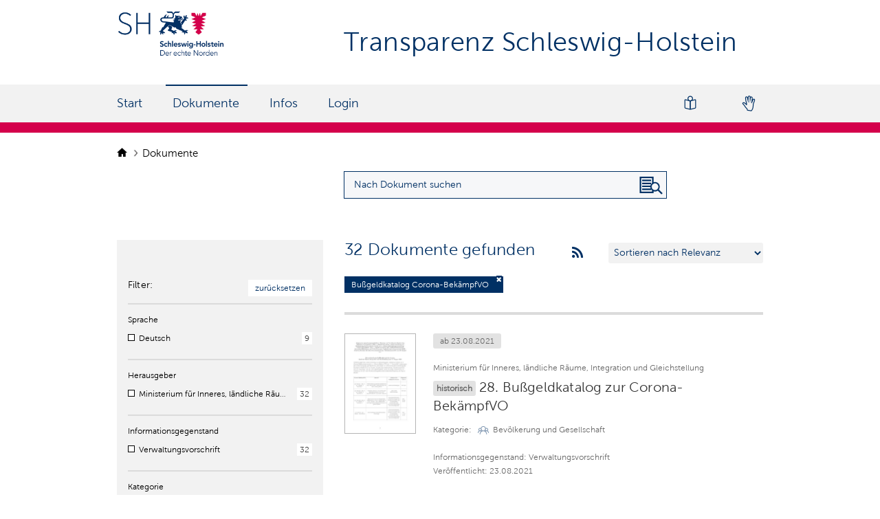

--- FILE ---
content_type: text/html; charset=utf-8
request_url: https://transparenz.schleswig-holstein.de/dataset?tags=Bu%C3%9Fgeldkatalog+Corona-Bek%C3%A4mpfVO
body_size: 6774
content:
<!DOCTYPE html>
<!--[if IE 7]> <html lang="de" class="ie ie7"> <![endif]-->
<!--[if IE 8]> <html lang="de" class="ie ie8"> <![endif]-->
<!--[if IE 9]> <html lang="de" class="ie9"> <![endif]-->
<!--[if gt IE 8]><!--> <html lang="de"> <!--<![endif]-->
  <head>
    <!--[if lte ie 8]><script type="text/javascript" src="/fanstatic/vendor/:version:2024-01-30T09:54:56.41/html5.min.js"></script><![endif]-->
<link rel="stylesheet" type="text/css" href="/fanstatic/vendor/:version:2024-01-30T09:54:56.41/select2/select2.css" />
<link rel="stylesheet" type="text/css" href="/fanstatic/css/:version:2020-09-16T09:33:12/main.min.css" />
<link rel="stylesheet" type="text/css" href="/fanstatic/vendor/:version:2024-01-30T09:54:56.41/font-awesome/css/font-awesome.min.css" />
<link rel="stylesheet" type="text/css" href="/fanstatic/ckanext-harvest/:version:2020-09-16T09:34:05/styles/harvest.css" />
<link rel="stylesheet" type="text/css" href="/fanstatic/odsh/:version:2020-10-23T12:05:37/:bundle:vendor/jquery-ui-autocomplete/jquery-ui.css;vendor/jquery-ui-autocomplete/jquery-ui.structure.css;vendor/jquery-ui-autocomplete/jquery-ui.theme.css" />
<link rel="stylesheet" type="text/css" href="/fanstatic/odsh/:version:2020-10-23T12:05:37/:bundle:autocomplete.css;datepicker.css" />

    <meta charset="utf-8" />
      <meta name="generator" content="ckan 2.7.7" />
      <meta name="viewport" content="width=device-width, initial-scale=1.0">
    <title>Datensätze - Transparenz Schleswig-Holstein</title>

    
    
    <link rel="shortcut icon" href="/base/images/odsh-favicon.ico" />
    
    
        <link rel="alternate" type="text/n3" href="https://transparenz.schleswig-holstein.de/catalog.n3"/>
        <link rel="alternate" type="text/ttl" href="https://transparenz.schleswig-holstein.de/catalog.ttl"/>
        <link rel="alternate" type="application/rdf+xml" href="https://transparenz.schleswig-holstein.de/catalog.xml"/>
        <link rel="alternate" type="application/ld+json" href="https://transparenz.schleswig-holstein.de/catalog.jsonld"/>
    

  

      
    

<link rel="stylesheet" href="/odsh.css?refresh=2104" />
<link rel="stylesheet" href="/odsh_header.css?refresh=2882" />
<link rel="stylesheet" href="/bootstrap-multiselect.css" />


  


    

      
      
    

<meta data-name="type" content="0">

<!-- Matomo -->
<script>
   var _paq = window._paq = window._paq || [];
   /* tracker methods like "setCustomDimension" should be called before "trackPageView" */
   _paq.push(["disableCookies"]);
   _paq.push(['trackPageView']);
   _paq.push(['enableLinkTracking']);
   (function() {
     var u="https://landesportal-sh.dwebanalytics.de/";
     _paq.push(['setTrackerUrl', u+'matomo.php']);
     _paq.push(['setSiteId', '6']);
     var d=document, g=d.createElement('script'), s=d.getElementsByTagName('script')[0];
     g.async=true; g.src=u+'matomo.js'; s.parentNode.insertBefore(g,s);
   })();
</script>
<noscript><p><img referrerpolicy="no-referrer-when-downgrade" src="https://landesportal-sh.dwebanalytics.de/matomo.php?idsite=6&amp;rec=1" style="border:0;" alt="" /></p></noscript>
<!-- End Matomo Code --> 

    
  </head>

  
  <body data-site-root="https://transparenz.schleswig-holstein.de/" data-locale-root="https://transparenz.schleswig-holstein.de/" >

    
    <a class="skip-link" href="#content">
        Zum Inhalt springen.
    </a>


  
    



<header class="navbar navbar-static-top masthead">
    
    
    
    <div class="container">
        
        <div class='row topline'>

            <div class='span3 span-navigation'>
                <hgroup class="header-image pull-left">

                    
                    <a class="logo" href="/">
                        <img class="img-logo-large" src="/base/images/ckan-logo.png" alt="Logo Schleswig Holstein"
                            title="Transparenz Schleswig-Holstein" />
                        <img class="img-logo-small" src="/base/images/logo-quer.png" alt="Logo Schleswig Holstein"
                            title="Transparenz Schleswig-Holstein" />
                    </a>
                    
                </hgroup>
            </div>
            <h1 class='site-title'> Transparenz Schleswig-Holstein </h1>
        </div>
        <div id="menu-button-and-title" data-module="tpsh_toggle_menu">
            <span class="fa fa-bars"></span>
            <h1 class='site-title-mobile'> Transparenz Schleswig-Holstein </h1>
        </div>
    </div>

    <div class="container navigation-container">
        <div class='row navigation-row'>
            <nav class="section navigation">
                <ul class="nav nav-pills">
                    <li class="header-menu-mobile" data-module="tpsh_toggle_menu">
                        <a>Menü</a>
                        <img src="/base/images/icon_close_white.svg" alt="Menü schließen" aria-label="Menü schließen">
                    </li>
                    
                    <li><a href="/">Start</a></li><li class="active"><a href="/dataset">Dokumente</a></li><li><a href="/info_page">Infos</a></li>
                    
                    
                    
                    
                    <li class=''>
                        <a href="/user/login" title="login">
                            <span class="text">Login</span>
                        </a>
                    </li>
                    
                    <li class="language-switch">
                        <a href="https://www.schleswig-holstein.de/tpgebaerdensprache" title="Gebärdensprache" class="navGebaerdensprache">
                        </a>
                    </li>
                    <li class="language-switch">
                        <a href="https://www.schleswig-holstein.de/tpleichtesprache" title="Leichte Sprache" class="navLeichteSprache">
                        </a>
                    </li>
                </ul>
            </nav>
            <nav class="section navigation">
                <ul class="nav nav-pills">
                </ul>
            </nav>
            
        </div>
    </div>
</header>

  
<div class="blur-layer"></div>
<div role="main">



  <div id="content" class="container">
  
    

    
    
            <div class="flash-messages">
              
                
              
            </div>
          
    

    

    
            <div class="toolbar">
              
                
                  <ol class="breadcrumb">
                    
<li class="home">
    <a href="/">
        <img class='icon-home' src='/base/images/Icon-Home.png' alt='home icon' />
        <span> Start</span>
    </a>
</li>
                    
  <li class="active"><a href="/dataset">Dokumente</a></li>

                  </ol>
                
              
            </div>
          
    
<form id='dataset-search-box-form' class="section site-search simple-input" action="/dataset"
method="get" data-module="select-switch">
    <div class="row filter-search-row">
        <div class='btn show-filters'>Filter</div>
        <div class='search-box-container'>
    <div class='search-box'>
            <div class="field search-field">
                <input 
                    aria-label="Suchanfrage für Dokumente eingeben"
                    id="field-sitewide-search" 
                    class="search" 
                    type="text" 
                    value="" 
                    name="q" 
                    placeholder="Nach Dokument suchen" 
                />
                <button class="btn-search" type="submit" aria-label="Nach Dokument suchen"></button>
            </div>
    </div>
</div>
    </div>


    <div class="row wrapper is-table-row">
      
      
      

      
      <aside class="secondary span3">
        
<div class="filters">
    <div class="container-fluid hide-filters-style">
    <a class="no-text hide-filters"><img src="/base/images/icon_close.svg" alt="Filterdialog schließen"><span class="text">close</span></a>
</div>
    <div class="container-fluid filter-reset">
        <div class="filter-reset-label"><span>Filter:</span></div>
        <div class="filter-reset-box">
            <a href="/dataset">zurücksetzen</a>
        </div>
    </div>
</div>

<div class="filters">
  <div>
    
    

  
  
    
      
      
        <section class="module module-narrow module-shallow">
          
  

          



<nav>
  
  <div class="nav-title">Sprache</div>
  <ul class="unstyled nav nav-simple nav-facet">
    
      
      
      
      
      <li class="nav-item">
        <div class="facet_label">
          
          <input type="checkbox" 
             
            class="filter-checkbox"
            id="check-sprache-1"
            aria-hidden="true"
          />
          <span 
            role="checkbox"
            class="mylabel" 
            for="check-sprache-1" 
            aria-labelledby="description-sprache-1"
            aria-checked="false"
          >
          </span>
          
          
          <label class="odsh-visible-label" for="check-sprache-1">
            
            <a href="/dataset?language=http%3A%2F%2Fpublications.europa.eu%2Fresource%2Fauthority%2Flanguage%2FDEU&amp;tags=Bu%C3%9Fgeldkatalog+Corona-Bek%C3%A4mpfVO" title="http://publications.europa.eu/resource/authority/language/DEU">
              <span id="description-sprache-1">Deutsch</span>
            </a>
            
          </label>
        </div>
        <div class="facet_count">
          <span class="facet_count">9</span>
        </div>
      </li>
    
  </ul>
</nav>

<div class="module-footer">
    
    
    
    
    
</div>




        </section>
      
    
  

    
    

  
  
    
      
      
        <section class="module module-narrow module-shallow">
          
  

          



<nav>
  
  <div class="nav-title">Herausgeber</div>
  <ul class="unstyled nav nav-simple nav-facet">
    
      
      
      
      
      <li class="nav-item">
        <div class="facet_label">
          
          <input type="checkbox" 
             
            class="filter-checkbox"
            id="check-herausgeber-1"
            aria-hidden="true"
          />
          <span 
            role="checkbox"
            class="mylabel" 
            for="check-herausgeber-1" 
            aria-labelledby="description-herausgeber-1"
            aria-checked="false"
          >
          </span>
          
          
          <label class="odsh-visible-label" for="check-herausgeber-1">
            
            <a href="/dataset?organization=milig&amp;tags=Bu%C3%9Fgeldkatalog+Corona-Bek%C3%A4mpfVO" title="Ministerium für Inneres, ländliche Räume, Integration und Gleichstellung">
              <span id="description-herausgeber-1">Ministerium für Inneres, ländliche Räume, Integration und Gleichstellung</span>
            </a>
            
          </label>
        </div>
        <div class="facet_count">
          <span class="facet_count">32</span>
        </div>
      </li>
    
  </ul>
</nav>

<div class="module-footer">
    
    
    
    
    
</div>




        </section>
      
    
  

    
    

  
  
    
      
      
        <section class="module module-narrow module-shallow">
          
  

          



<nav>
  
  <div class="nav-title">Informationsgegenstand</div>
  <ul class="unstyled nav nav-simple nav-facet">
    
      
      
      
      
      <li class="nav-item">
        <div class="facet_label">
          
          <input type="checkbox" 
             
            class="filter-checkbox"
            id="check-informationsgegenstand-1"
            aria-hidden="true"
          />
          <span 
            role="checkbox"
            class="mylabel" 
            for="check-informationsgegenstand-1" 
            aria-labelledby="description-informationsgegenstand-1"
            aria-checked="false"
          >
          </span>
          
          
          <label class="odsh-visible-label" for="check-informationsgegenstand-1">
            
            <a href="/dataset?subject_text=Verwaltungsvorschrift&amp;tags=Bu%C3%9Fgeldkatalog+Corona-Bek%C3%A4mpfVO" title="">
              <span id="description-informationsgegenstand-1">Verwaltungsvorschrift</span>
            </a>
            
          </label>
        </div>
        <div class="facet_count">
          <span class="facet_count">32</span>
        </div>
      </li>
    
  </ul>
</nav>

<div class="module-footer">
    
    
    
    
    
</div>




        </section>
      
    
  

    
    

  
  
    
      
      
        <section class="module module-narrow module-shallow">
          
  

          



<nav>
  
  <div class="nav-title">Kategorie</div>
  <ul class="unstyled nav nav-simple nav-facet">
    
      
      
      
      
      <li class="nav-item">
        <div class="facet_label">
          
          <input type="checkbox" 
             
            class="filter-checkbox"
            id="check-kategorie-1"
            aria-hidden="true"
          />
          <span 
            role="checkbox"
            class="mylabel" 
            for="check-kategorie-1" 
            aria-labelledby="description-kategorie-1"
            aria-checked="false"
          >
          </span>
          
          <span class="group-icon-container" aria-hidden="true">
            <img src="/base/images/icon_kat_soci.svg" alt=""/>
          </span>
          
          
          <label class="odsh-visible-label" for="check-kategorie-1">
            
            <a href="/dataset?groups=soci&amp;tags=Bu%C3%9Fgeldkatalog+Corona-Bek%C3%A4mpfVO" title="Bevölkerung und Gesellschaft">
              <span id="description-kategorie-1">Bevölkerung und Gesellschaft</span>
            </a>
            
          </label>
        </div>
        <div class="facet_count">
          <span class="facet_count">32</span>
        </div>
      </li>
    
  </ul>
</nav>

<div class="module-footer">
    
</div>




        </section>
      
    
  

    
    

  
  
    
      
      
        <section class="module module-narrow module-shallow">
          
  

          



<nav>
  
  <div class="nav-title">Schlagwörter</div>
  <ul class="unstyled nav nav-simple nav-facet">
    
      
      
      
      
      <li class="nav-item">
        <div class="facet_label">
          
          <input type="checkbox" 
             checked  
            class="filter-checkbox"
            id="check-schlagwörter-1"
            aria-hidden="true"
          />
          <span 
            role="checkbox"
            class="mylabel" 
            for="check-schlagwörter-1" 
            aria-labelledby="description-schlagwörter-1"
            aria-checked="true"
          >
          </span>
          
          
          <label class="odsh-visible-label" for="check-schlagwörter-1">
            
            <a href="/dataset" title="Bußgeldkatalog Corona-BekämpfVO">
              <span id="description-schlagwörter-1">Bußgeldkatalog Corona-BekämpfVO</span>
            </a>
            
          </label>
        </div>
        <div class="facet_count">
          <span class="facet_count">32</span>
        </div>
      </li>
    
  </ul>
</nav>

<div class="module-footer">
    
    
    
    
    
</div>




        </section>
      
    
  

    
  </div>

  
  
  <section class="module module-narrow module-shallow">
    <nav>
      <div class="nav-title">Zeitraum</div>
      <div class="rangesearch-controls">
          
          
          
          
          
          <div class='controls rangesearch' ><label for="ext_startdate">Von</label>
            



<input id="ext_startdate" name="ext_startdate" type="hidden" value="" />
<input
    aria-label="Startdatum" 
    pattern="\d{2}\.\d{2}\.\d{4}" 
    autocomplete="off" 
    id="datepicker_ext_startdate" 
    type="text" 
    value="" 
    placeholder="Datum"
    class='rangesearch' 
    data-module="odsh_datepicker" 
    data-module-target='ext_startdate'
/>
            
            
            <label for="ext_enddate">Bis</label>
            



<input id="ext_enddate" name="ext_enddate" type="hidden" value="" />
<input
    aria-label="Enddatum" 
    pattern="\d{2}\.\d{2}\.\d{4}" 
    autocomplete="off" 
    id="datepicker_ext_enddate" 
    type="text" 
    value="" 
    placeholder="Datum"
    class='rangesearch' 
    data-module="odsh_datepicker" 
    data-module-target='ext_enddate'
/>
            
            <a class='pull-right' href="javascript:{}" onclick="$('#dataset-search-box-form').submit();" class="action">Zeitbezug anwenden</a>
          </div>
      </div>
    </nav>
  </section>
  

</div>

      </aside>
      

      
      <div class="primary span9">
        
  <section class="module">
    <div class="module-content">
      
      
      
        
        
        
        










<div  class="search-form" >

    
    

    
    <span>






<input type="hidden" name="tags" value="Bußgeldkatalog Corona-BekämpfVO" />



</span>
    

    
    
    
    <h2>






32 Dokumente gefunden</h2>
    
    <a aria-label="rss feeds" href=/feeds/custom.atom?tags=Bu%C3%9Fgeldkatalog+Corona-Bek%C3%A4mpfVO> 
        <i aria-hidden="true" class="fa fa-medium fa-rss"></i>
    </a>
    
    

    
    
    <div class="form-select control-group control-order-by">
        <select id="field-order-by" name="sort" aria-label="Sortieren nach&nbsp;&hellip;">
            
            
            <option value="score desc, metadata_modified desc"  selected="selected" >
                Sortieren nach Relevanz</option>
            
            
            
            <option value="title_string asc" >
                Sortieren nach Name: A – Z</option>
            
            
            
            <option value="title_string desc" >
                Sortieren nach Name: Z – A</option>
            
            
            
            <option value="extras_issued asc" >
                Sortieren nach Veröffentlichungsdatum: Älteste zuerst</option>
            
            
            
            <option value="extras_issued desc" >
                Sortieren nach Veröffentlichungsdatum: Neueste zuerst</option>
            
            
            
            <option value="temporal_start asc" >
                Sortieren nach Startdatum: Älteste zuerst</option>
            
            
            
            <option value="temporal_start desc" >
                Sortieren nach Startdatum: Neueste zuerst</option>
            
            
            
            <option value="temporal_end asc" >
                Sortieren nach Enddatum: Älteste zuerst</option>
            
            
            
            <option value="temporal_end desc" >
                Sortieren nach Enddatum: Neueste zuerst</option>
            
            
            
            <option value="views_recent desc" >
                Sortieren nach Beliebt</option>
            
            
        </select>
        
        <button class="btn js-hide" type="submit">Los</button>
        
    </div>
    
    
    
    
    
    <p class="filter-list">
        
        
        
        <span class="filtered pill">
            Bußgeldkatalog Corona-BekämpfVO
                
                <a 
                    href="/dataset" 
                    class="remove"
                    aria-label="Filter deaktivieren" 
                    title="Filter deaktivieren"
                >
                    <i class="fa fa-times" aria-hidden="true"></i>
                </a>
        </span>
        
        
    </p>
    <!-- <a class="show-filters btn">Ergebnisse filtern</a> -->
    
    <div id="datesearch-filter">
        
        
    </div>
    <div >
        
        
        
        
    </div>
    

</div>




      
      
      
        
        

  
    <ul class="dataset-list unstyled">
    	
	      
	        




















<li class="odsh-dataset-item historical">
    <div class="preview-image-container">
            
            <a href=/dataset/28-bussgeldkatalog-zur-corona-bekampfvo>
                <img src= "/thumbnail_picture_1f7422e7ec6e5c87c4c2a12ca5802a.jpg" alt="Vorschau" aria-hidden="true" />
            </a>

            
    </div>
    
    <div class="dataset-content">
        
        
        <div class='package-info-pill'>
            ab 23.08.2021
        </div>
        
        
        
        
        <p>Ministerium für Inneres, ländliche Räume, Integration und Gleichstellung</p>
        <h3 class="dataset-heading">
            
            
            <span class='label historical-dataset-label'>historisch</span>
            
            
            
            
            
            <a href="/dataset/28-bussgeldkatalog-zur-corona-bekampfvo" title="28. Bußgeldkatalog zur Corona-BekämpfVO ansehen">28. Bußgeldkatalog zur Corona-BekämpfVO</a>
            
            
            
            
            
        </h3>
        
        
        
        

        
           
        <p class='package-info-category'>
            <span class='category-header'>
                Kategorie:
            </span>
            
            <span class='category-with-icon'>
                <span class='category-icon-container' aria-hidden='true'>
                    <img src="/base/images/icon_kat_soci.svg" alt=""/>
                </span>
                <span class="category-name">
                    Bevölkerung und Gesellschaft
                </span>
            </span>
            
        </p>
        
        <p class='package-info-subject'>Informationsgegenstand: Verwaltungsvorschrift </p>
        <p class='package-info-issued'>Veröffentlicht: 23.08.2021 </p>
        
    </div>
    
</li>

	      
	        




















<li class="odsh-dataset-item historical">
    <div class="preview-image-container">
            
            <a href=/dataset/33-bussgeldkatalog-zur-corona-bekampfvo>
                <img src= "/thumbnail_picture_d8d5d34d2d0f5bf95aa99a661dc9e4.jpg" alt="Vorschau" aria-hidden="true" />
            </a>

            
    </div>
    
    <div class="dataset-content">
        
        
        <div class='package-info-pill'>
            ab 16.12.2021
        </div>
        
        
        
        
        <p>Ministerium für Inneres, ländliche Räume, Integration und Gleichstellung</p>
        <h3 class="dataset-heading">
            
            
            <span class='label historical-dataset-label'>historisch</span>
            
            
            
            
            
            <a href="/dataset/33-bussgeldkatalog-zur-corona-bekampfvo" title="33. Bußgeldkatalog zur Corona-BekämpfVO ansehen">33. Bußgeldkatalog zur Corona-BekämpfVO</a>
            
            
            
            
            
        </h3>
        
        
        
        

        
           
        <p class='package-info-category'>
            <span class='category-header'>
                Kategorie:
            </span>
            
            <span class='category-with-icon'>
                <span class='category-icon-container' aria-hidden='true'>
                    <img src="/base/images/icon_kat_soci.svg" alt=""/>
                </span>
                <span class="category-name">
                    Bevölkerung und Gesellschaft
                </span>
            </span>
            
        </p>
        
        <p class='package-info-subject'>Informationsgegenstand: Verwaltungsvorschrift </p>
        <p class='package-info-issued'>Veröffentlicht: 16.12.2021 </p>
        
    </div>
    
</li>

	      
	        




















<li class="odsh-dataset-item historical">
    <div class="preview-image-container">
            
            <a href=/dataset/27-bussgeldkatalog-zur-corona-bekampfvo>
                <img src= "/thumbnail_picture_c6370242d9bc1c039e1b1b7d77e9ca.jpg" alt="Vorschau" aria-hidden="true" />
            </a>

            
    </div>
    
    <div class="dataset-content">
        
        
        <div class='package-info-pill'>
            ab 29.07.2021
        </div>
        
        
        
        
        <p>Ministerium für Inneres, ländliche Räume, Integration und Gleichstellung</p>
        <h3 class="dataset-heading">
            
            
            <span class='label historical-dataset-label'>historisch</span>
            
            
            
            
            
            <a href="/dataset/27-bussgeldkatalog-zur-corona-bekampfvo" title="27. Bußgeldkatalog zur Corona-BekämpfVO ansehen">27. Bußgeldkatalog zur Corona-BekämpfVO</a>
            
            
            
            
            
        </h3>
        
        
        
        

        
           
        <p class='package-info-category'>
            <span class='category-header'>
                Kategorie:
            </span>
            
            <span class='category-with-icon'>
                <span class='category-icon-container' aria-hidden='true'>
                    <img src="/base/images/icon_kat_soci.svg" alt=""/>
                </span>
                <span class="category-name">
                    Bevölkerung und Gesellschaft
                </span>
            </span>
            
        </p>
        
        <p class='package-info-subject'>Informationsgegenstand: Verwaltungsvorschrift </p>
        <p class='package-info-issued'>Veröffentlicht: 29.07.2021 </p>
        
    </div>
    
</li>

	      
	        




















<li class="odsh-dataset-item historical">
    <div class="preview-image-container">
            
            <a href=/dataset/26-bussgeldkatalog-zur-corona-bekampfvo>
                <img src= "/thumbnail_picture_c3fbdddc0f2fb4f5120aefa132226a.jpg" alt="Vorschau" aria-hidden="true" />
            </a>

            
    </div>
    
    <div class="dataset-content">
        
        
        <div class='package-info-pill'>
            ab 30.06.2021
        </div>
        
        
        
        
        <p>Ministerium für Inneres, ländliche Räume, Integration und Gleichstellung</p>
        <h3 class="dataset-heading">
            
            
            <span class='label historical-dataset-label'>historisch</span>
            
            
            
            
            
            <a href="/dataset/26-bussgeldkatalog-zur-corona-bekampfvo" title="26. Bußgeldkatalog zur Corona-BekämpfVO ansehen">26. Bußgeldkatalog zur Corona-BekämpfVO</a>
            
            
            
            
            
        </h3>
        
        
        
        

        
           
        <p class='package-info-category'>
            <span class='category-header'>
                Kategorie:
            </span>
            
            <span class='category-with-icon'>
                <span class='category-icon-container' aria-hidden='true'>
                    <img src="/base/images/icon_kat_soci.svg" alt=""/>
                </span>
                <span class="category-name">
                    Bevölkerung und Gesellschaft
                </span>
            </span>
            
        </p>
        
        <p class='package-info-subject'>Informationsgegenstand: Verwaltungsvorschrift </p>
        <p class='package-info-issued'>Veröffentlicht: 30.06.2021 </p>
        
    </div>
    
</li>

	      
	        




















<li class="odsh-dataset-item historical">
    <div class="preview-image-container">
            
            <a href=/dataset/31-bussgeldkatalog-zur-corona-bekampfvo>
                <img src= "/thumbnail_picture_a24c5bb38b396b1cd2ba6a53bd2b8a.jpg" alt="Vorschau" aria-hidden="true" />
            </a>

            
    </div>
    
    <div class="dataset-content">
        
        
        <div class='package-info-pill'>
            ab 24.11.2021
        </div>
        
        
        
        
        <p>Ministerium für Inneres, ländliche Räume, Integration und Gleichstellung</p>
        <h3 class="dataset-heading">
            
            
            <span class='label historical-dataset-label'>historisch</span>
            
            
            
            
            
            <a href="/dataset/31-bussgeldkatalog-zur-corona-bekampfvo" title="31. Bußgeldkatalog zur Corona-BekämpfVO ansehen">31. Bußgeldkatalog zur Corona-BekämpfVO</a>
            
            
            
            
            
        </h3>
        
        
        
        

        
           
        <p class='package-info-category'>
            <span class='category-header'>
                Kategorie:
            </span>
            
            <span class='category-with-icon'>
                <span class='category-icon-container' aria-hidden='true'>
                    <img src="/base/images/icon_kat_soci.svg" alt=""/>
                </span>
                <span class="category-name">
                    Bevölkerung und Gesellschaft
                </span>
            </span>
            
        </p>
        
        <p class='package-info-subject'>Informationsgegenstand: Verwaltungsvorschrift </p>
        <p class='package-info-issued'>Veröffentlicht: 25.11.2021 </p>
        
    </div>
    
</li>

	      
	        




















<li class="odsh-dataset-item historical">
    <div class="preview-image-container">
            
            <a href=/dataset/30-bussgeldkatalog-zur-corona-bekampfvo>
                <img src= "/thumbnail_picture_68236934187f46c13744a430edc310.jpg" alt="Vorschau" aria-hidden="true" />
            </a>

            
    </div>
    
    <div class="dataset-content">
        
        
        <div class='package-info-pill'>
            ab 16.11.2021
        </div>
        
        
        
        
        <p>Ministerium für Inneres, ländliche Räume, Integration und Gleichstellung</p>
        <h3 class="dataset-heading">
            
            
            <span class='label historical-dataset-label'>historisch</span>
            
            
            
            
            
            <a href="/dataset/30-bussgeldkatalog-zur-corona-bekampfvo" title="30. Bußgeldkatalog zur Corona-BekämpfVO ansehen">30. Bußgeldkatalog zur Corona-BekämpfVO</a>
            
            
            
            
            
        </h3>
        
        
        
        

        
           
        <p class='package-info-category'>
            <span class='category-header'>
                Kategorie:
            </span>
            
            <span class='category-with-icon'>
                <span class='category-icon-container' aria-hidden='true'>
                    <img src="/base/images/icon_kat_soci.svg" alt=""/>
                </span>
                <span class="category-name">
                    Bevölkerung und Gesellschaft
                </span>
            </span>
            
        </p>
        
        <p class='package-info-subject'>Informationsgegenstand: Verwaltungsvorschrift </p>
        <p class='package-info-issued'>Veröffentlicht: 16.11.2021 </p>
        
    </div>
    
</li>

	      
	        




















<li class="odsh-dataset-item historical">
    <div class="preview-image-container">
            
            <a href=/dataset/28-bussgeldkatalog-zur-corona-bekampfvo1>
                <img src= "/thumbnail_picture_14aeab3dacdad939e98bdeb734c4cc.jpg" alt="Vorschau" aria-hidden="true" />
            </a>

            
    </div>
    
    <div class="dataset-content">
        
        
        <div class='package-info-pill'>
            ab 22.09.2021
        </div>
        
        
        
        
        <p>Ministerium für Inneres, ländliche Räume, Integration und Gleichstellung</p>
        <h3 class="dataset-heading">
            
            
            <span class='label historical-dataset-label'>historisch</span>
            
            
            
            
            
            <a href="/dataset/28-bussgeldkatalog-zur-corona-bekampfvo1" title="29. Bußgeldkatalog zur Corona-BekämpfVO ansehen">29. Bußgeldkatalog zur Corona-BekämpfVO</a>
            
            
            
            
            
        </h3>
        
        
        
        

        
           
        <p class='package-info-category'>
            <span class='category-header'>
                Kategorie:
            </span>
            
            <span class='category-with-icon'>
                <span class='category-icon-container' aria-hidden='true'>
                    <img src="/base/images/icon_kat_soci.svg" alt=""/>
                </span>
                <span class="category-name">
                    Bevölkerung und Gesellschaft
                </span>
            </span>
            
        </p>
        
        <p class='package-info-subject'>Informationsgegenstand: Verwaltungsvorschrift </p>
        <p class='package-info-issued'>Veröffentlicht: 23.09.2021 </p>
        
    </div>
    
</li>

	      
	        




















<li class="odsh-dataset-item historical">
    <div class="preview-image-container">
            
            <a href=/dataset/25-bussgeldkatalog-zur-corona-bekampfvo>
                <img src= "/thumbnail_picture_ffc8ce50eddfe41ba9cd3bd38bb0bc.jpg" alt="Vorschau" aria-hidden="true" />
            </a>

            
    </div>
    
    <div class="dataset-content">
        
        
        <div class='package-info-pill'>
            ab 19.05.2021
        </div>
        
        
        
        
        <p>Ministerium für Inneres, ländliche Räume, Integration und Gleichstellung</p>
        <h3 class="dataset-heading">
            
            
            <span class='label historical-dataset-label'>historisch</span>
            
            
            
            
            
            <a href="/dataset/25-bussgeldkatalog-zur-corona-bekampfvo" title="25. Bußgeldkatalog zur Corona-BekämpfVO ansehen">25. Bußgeldkatalog zur Corona-BekämpfVO</a>
            
            
            
            
            
        </h3>
        
        
        
        

        
           
        <p class='package-info-category'>
            <span class='category-header'>
                Kategorie:
            </span>
            
            <span class='category-with-icon'>
                <span class='category-icon-container' aria-hidden='true'>
                    <img src="/base/images/icon_kat_soci.svg" alt=""/>
                </span>
                <span class="category-name">
                    Bevölkerung und Gesellschaft
                </span>
            </span>
            
        </p>
        
        <p class='package-info-subject'>Informationsgegenstand: Verwaltungsvorschrift </p>
        <p class='package-info-issued'>Veröffentlicht: 20.05.2021 </p>
        
    </div>
    
</li>

	      
	        




















<li class="odsh-dataset-item historical">
    <div class="preview-image-container">
            
            <a href=/dataset/24-bussgeldkatalog-zur-corona-bekampfvo>
                <img src= "/thumbnail_picture_38280cf7aef6861f10a6f686553613.jpg" alt="Vorschau" aria-hidden="true" />
            </a>

            
    </div>
    
    <div class="dataset-content">
        
        
        <div class='package-info-pill'>
            ab 04.05.2021
        </div>
        
        
        
        
        <p>Ministerium für Inneres, ländliche Räume, Integration und Gleichstellung</p>
        <h3 class="dataset-heading">
            
            
            <span class='label historical-dataset-label'>historisch</span>
            
            
            
            
            
            <a href="/dataset/24-bussgeldkatalog-zur-corona-bekampfvo" title="24. Bußgeldkatalog zur Corona-BekämpfVO ansehen">24. Bußgeldkatalog zur Corona-BekämpfVO</a>
            
            
            
            
            
        </h3>
        
        
        
        

        
           
        <p class='package-info-category'>
            <span class='category-header'>
                Kategorie:
            </span>
            
            <span class='category-with-icon'>
                <span class='category-icon-container' aria-hidden='true'>
                    <img src="/base/images/icon_kat_soci.svg" alt=""/>
                </span>
                <span class="category-name">
                    Bevölkerung und Gesellschaft
                </span>
            </span>
            
        </p>
        
        <p class='package-info-subject'>Informationsgegenstand: Verwaltungsvorschrift </p>
        <p class='package-info-issued'>Veröffentlicht: 07.05.2021 </p>
        
    </div>
    
</li>

	      
	        




















<li class="odsh-dataset-item historical">
    <div class="preview-image-container">
            
            <a href=/dataset/23-bussgeldkatalog-zur-corona-bekampfvo>
                <img src= "/thumbnail_picture_771673c8d0868df08a013a3e3a2949.jpg" alt="Vorschau" aria-hidden="true" />
            </a>

            
    </div>
    
    <div class="dataset-content">
        
        
        <div class='package-info-pill'>
            ab 09.04.2021
        </div>
        
        
        
        
        <p>Ministerium für Inneres, ländliche Räume, Integration und Gleichstellung</p>
        <h3 class="dataset-heading">
            
            
            <span class='label historical-dataset-label'>historisch</span>
            
            
            
            
            
            <a href="/dataset/23-bussgeldkatalog-zur-corona-bekampfvo" title="23. Bußgeldkatalog zur Corona-BekämpfVO ansehen">23. Bußgeldkatalog zur Corona-BekämpfVO</a>
            
            
            
            
            
        </h3>
        
        
        
        

        
           
        <p class='package-info-category'>
            <span class='category-header'>
                Kategorie:
            </span>
            
            <span class='category-with-icon'>
                <span class='category-icon-container' aria-hidden='true'>
                    <img src="/base/images/icon_kat_soci.svg" alt=""/>
                </span>
                <span class="category-name">
                    Bevölkerung und Gesellschaft
                </span>
            </span>
            
        </p>
        
        <p class='package-info-subject'>Informationsgegenstand: Verwaltungsvorschrift </p>
        <p class='package-info-issued'>Veröffentlicht: 15.04.2021 </p>
        
    </div>
    
</li>

	      
	        




















<li class="odsh-dataset-item historical">
    <div class="preview-image-container">
            
            <a href=/dataset/22-bussgeldkatalog-zur-corona-bekampfvo>
                <img src= "/thumbnail_picture_947e8d69c8468e10538bc541f57b38.jpg" alt="Vorschau" aria-hidden="true" />
            </a>

            
    </div>
    
    <div class="dataset-content">
        
        
        <div class='package-info-pill'>
            ab 01.04.2021
        </div>
        
        
        
        
        <p>Ministerium für Inneres, ländliche Räume, Integration und Gleichstellung</p>
        <h3 class="dataset-heading">
            
            
            <span class='label historical-dataset-label'>historisch</span>
            
            
            
            
            
            <a href="/dataset/22-bussgeldkatalog-zur-corona-bekampfvo" title="22. Bußgeldkatalog zur Corona-BekämpfVO ansehen">22. Bußgeldkatalog zur Corona-BekämpfVO</a>
            
            
            
            
            
        </h3>
        
        
        
        

        
           
        <p class='package-info-category'>
            <span class='category-header'>
                Kategorie:
            </span>
            
            <span class='category-with-icon'>
                <span class='category-icon-container' aria-hidden='true'>
                    <img src="/base/images/icon_kat_soci.svg" alt=""/>
                </span>
                <span class="category-name">
                    Bevölkerung und Gesellschaft
                </span>
            </span>
            
        </p>
        
        <p class='package-info-subject'>Informationsgegenstand: Verwaltungsvorschrift </p>
        <p class='package-info-issued'>Veröffentlicht: 01.04.2021 </p>
        
    </div>
    
</li>

	      
	        




















<li class="odsh-dataset-item historical">
    <div class="preview-image-container">
            
            <a href=/dataset/21-bussgeldkatalog-zur-corona-bekampfvo>
                <img src= "/thumbnail_picture_8eec7422676065695cce1968bc9dc4.jpg" alt="Vorschau" aria-hidden="true" />
            </a>

            
    </div>
    
    <div class="dataset-content">
        
        
        <div class='package-info-pill'>
            ab 16.03.2021
        </div>
        
        
        
        
        <p>Ministerium für Inneres, ländliche Räume, Integration und Gleichstellung</p>
        <h3 class="dataset-heading">
            
            
            <span class='label historical-dataset-label'>historisch</span>
            
            
            
            
            
            <a href="/dataset/21-bussgeldkatalog-zur-corona-bekampfvo" title="21. Bußgeldkatalog zur Corona-BekämpfVO ansehen">21. Bußgeldkatalog zur Corona-BekämpfVO</a>
            
            
            
            
            
        </h3>
        
        
        
        

        
           
        <p class='package-info-category'>
            <span class='category-header'>
                Kategorie:
            </span>
            
            <span class='category-with-icon'>
                <span class='category-icon-container' aria-hidden='true'>
                    <img src="/base/images/icon_kat_soci.svg" alt=""/>
                </span>
                <span class="category-name">
                    Bevölkerung und Gesellschaft
                </span>
            </span>
            
        </p>
        
        <p class='package-info-subject'>Informationsgegenstand: Verwaltungsvorschrift </p>
        <p class='package-info-issued'>Veröffentlicht: 16.03.2021 </p>
        
    </div>
    
</li>

	      
	        




















<li class="odsh-dataset-item historical">
    <div class="preview-image-container">
            
            <a href=/dataset/20-bussgeldkatalog-zur-corona-bekampfvo>
                <img src= "/thumbnail_picture_7cdad1afeea34dbc9358386dc46f15.jpg" alt="Vorschau" aria-hidden="true" />
            </a>

            
    </div>
    
    <div class="dataset-content">
        
        
        <div class='package-info-pill'>
            ab 19.02.2021
        </div>
        
        
        
        
        <p>Ministerium für Inneres, ländliche Räume, Integration und Gleichstellung</p>
        <h3 class="dataset-heading">
            
            
            <span class='label historical-dataset-label'>historisch</span>
            
            
            
            
            
            <a href="/dataset/20-bussgeldkatalog-zur-corona-bekampfvo" title="20. Bußgeldkatalog zur Corona-BekämpfVO ansehen">20. Bußgeldkatalog zur Corona-BekämpfVO</a>
            
            
            
            
            
        </h3>
        
        
        
        

        
           
        <p class='package-info-category'>
            <span class='category-header'>
                Kategorie:
            </span>
            
            <span class='category-with-icon'>
                <span class='category-icon-container' aria-hidden='true'>
                    <img src="/base/images/icon_kat_soci.svg" alt=""/>
                </span>
                <span class="category-name">
                    Bevölkerung und Gesellschaft
                </span>
            </span>
            
        </p>
        
        <p class='package-info-subject'>Informationsgegenstand: Verwaltungsvorschrift </p>
        <p class='package-info-issued'>Veröffentlicht: 19.02.2021 </p>
        
    </div>
    
</li>

	      
	        




















<li class="odsh-dataset-item historical">
    <div class="preview-image-container">
            
            <a href=/dataset/19-bussgeldkatalog-zur-corona-bekampfvo>
                <img src= "/thumbnail_picture_51cb427405354444d99106cdc5fcc5.jpg" alt="Vorschau" aria-hidden="true" />
            </a>

            
    </div>
    
    <div class="dataset-content">
        
        
        <div class='package-info-pill'>
            28.01.2021 - 19.02.2021
        </div>
        
        
        
        
        <p>Ministerium für Inneres, ländliche Räume, Integration und Gleichstellung</p>
        <h3 class="dataset-heading">
            
            
            <span class='label historical-dataset-label'>historisch</span>
            
            
            
            
            
            <a href="/dataset/19-bussgeldkatalog-zur-corona-bekampfvo" title="19. Bußgeldkatalog zur Corona-BekämpfVO ansehen">19. Bußgeldkatalog zur Corona-BekämpfVO</a>
            
            
            
            
            
        </h3>
        
        
        
        

        
           
        <p class='package-info-category'>
            <span class='category-header'>
                Kategorie:
            </span>
            
            <span class='category-with-icon'>
                <span class='category-icon-container' aria-hidden='true'>
                    <img src="/base/images/icon_kat_soci.svg" alt=""/>
                </span>
                <span class="category-name">
                    Bevölkerung und Gesellschaft
                </span>
            </span>
            
        </p>
        
        <p class='package-info-subject'>Informationsgegenstand: Verwaltungsvorschrift </p>
        <p class='package-info-issued'>Veröffentlicht: 28.01.2021 </p>
        
    </div>
    
</li>

	      
	        




















<li class="odsh-dataset-item historical">
    <div class="preview-image-container">
            
            <a href=/dataset/18-bussgeldkatalog-zur-corona-bekampfvo>
                <img src= "/thumbnail_picture_0c816da0c91a5b7dbeaf194d0db2c2.jpg" alt="Vorschau" aria-hidden="true" />
            </a>

            
    </div>
    
    <div class="dataset-content">
        
        
        <div class='package-info-pill'>
            13.01.2021 - 28.01.2021
        </div>
        
        
        
        
        <p>Ministerium für Inneres, ländliche Räume, Integration und Gleichstellung</p>
        <h3 class="dataset-heading">
            
            
            <span class='label historical-dataset-label'>historisch</span>
            
            
            
            
            
            <a href="/dataset/18-bussgeldkatalog-zur-corona-bekampfvo" title="18. Bußgeldkatalog zur Corona-BekämpfVO ansehen">18. Bußgeldkatalog zur Corona-BekämpfVO</a>
            
            
            
            
            
        </h3>
        
        
        
        

        
           
        <p class='package-info-category'>
            <span class='category-header'>
                Kategorie:
            </span>
            
            <span class='category-with-icon'>
                <span class='category-icon-container' aria-hidden='true'>
                    <img src="/base/images/icon_kat_soci.svg" alt=""/>
                </span>
                <span class="category-name">
                    Bevölkerung und Gesellschaft
                </span>
            </span>
            
        </p>
        
        <p class='package-info-subject'>Informationsgegenstand: Verwaltungsvorschrift </p>
        <p class='package-info-issued'>Veröffentlicht: 13.01.2021 </p>
        
    </div>
    
</li>

	      
	        




















<li class="odsh-dataset-item historical">
    <div class="preview-image-container">
            
            <a href=/dataset/17-bussgeldkatalog-zur-corona-bekampfvo>
                <img src= "/thumbnail_picture_0700ed34940e78f6d9020ba905b1c2.jpg" alt="Vorschau" aria-hidden="true" />
            </a>

            
    </div>
    
    <div class="dataset-content">
        
        
        <div class='package-info-pill'>
            21.12.2020 - 13.01.2021
        </div>
        
        
        
        
        <p>Ministerium für Inneres, ländliche Räume, Integration und Gleichstellung</p>
        <h3 class="dataset-heading">
            
            
            <span class='label historical-dataset-label'>historisch</span>
            
            
            
            
            
            <a href="/dataset/17-bussgeldkatalog-zur-corona-bekampfvo" title="17. Bußgeldkatalog zur Corona-BekämpfVO ansehen">17. Bußgeldkatalog zur Corona-BekämpfVO</a>
            
            
            
            
            
        </h3>
        
        
        
        

        
           
        <p class='package-info-category'>
            <span class='category-header'>
                Kategorie:
            </span>
            
            <span class='category-with-icon'>
                <span class='category-icon-container' aria-hidden='true'>
                    <img src="/base/images/icon_kat_soci.svg" alt=""/>
                </span>
                <span class="category-name">
                    Bevölkerung und Gesellschaft
                </span>
            </span>
            
        </p>
        
        <p class='package-info-subject'>Informationsgegenstand: Verwaltungsvorschrift </p>
        <p class='package-info-issued'>Veröffentlicht: 21.12.2020 </p>
        
    </div>
    
</li>

	      
	        




















<li class="odsh-dataset-item historical">
    <div class="preview-image-container">
            
            <a href=/dataset/16-bussgeldkatalog-zur-corona-bekampfvo>
                <img src= "/thumbnail_picture_af60f954e3796a74f1bc75d49896a7.jpg" alt="Vorschau" aria-hidden="true" />
            </a>

            
    </div>
    
    <div class="dataset-content">
        
        
        <div class='package-info-pill'>
            08.12.2020 - 21.12.2020
        </div>
        
        
        
        
        <p>Ministerium für Inneres, ländliche Räume, Integration und Gleichstellung</p>
        <h3 class="dataset-heading">
            
            
            <span class='label historical-dataset-label'>historisch</span>
            
            
            
            
            
            <a href="/dataset/16-bussgeldkatalog-zur-corona-bekampfvo" title="16. Bußgeldkatalog zur Corona-BekämpfVO ansehen">16. Bußgeldkatalog zur Corona-BekämpfVO</a>
            
            
            
            
            
        </h3>
        
        
        
        

        
           
        <p class='package-info-category'>
            <span class='category-header'>
                Kategorie:
            </span>
            
            <span class='category-with-icon'>
                <span class='category-icon-container' aria-hidden='true'>
                    <img src="/base/images/icon_kat_soci.svg" alt=""/>
                </span>
                <span class="category-name">
                    Bevölkerung und Gesellschaft
                </span>
            </span>
            
        </p>
        
        <p class='package-info-subject'>Informationsgegenstand: Verwaltungsvorschrift </p>
        <p class='package-info-issued'>Veröffentlicht: 08.12.2020 </p>
        
    </div>
    
</li>

	      
	        




















<li class="odsh-dataset-item historical">
    <div class="preview-image-container">
            
            <a href=/dataset/15-bussgeldkatalog-zur-corona-bekampfvo>
                <img src= "/thumbnail_picture_9bc550b96e476777f7403da0ddef28.jpg" alt="Vorschau" aria-hidden="true" />
            </a>

            
    </div>
    
    <div class="dataset-content">
        
        
        <div class='package-info-pill'>
            10.11.2020 - 08.12.2020
        </div>
        
        
        
        
        <p>Ministerium für Inneres, ländliche Räume, Integration und Gleichstellung</p>
        <h3 class="dataset-heading">
            
            
            <span class='label historical-dataset-label'>historisch</span>
            
            
            
            
            
            <a href="/dataset/15-bussgeldkatalog-zur-corona-bekampfvo" title="15. Bußgeldkatalog zur Corona-BekämpfVO ansehen">15. Bußgeldkatalog zur Corona-BekämpfVO</a>
            
            
            
            
            
        </h3>
        
        
        
        

        
           
        <p class='package-info-category'>
            <span class='category-header'>
                Kategorie:
            </span>
            
            <span class='category-with-icon'>
                <span class='category-icon-container' aria-hidden='true'>
                    <img src="/base/images/icon_kat_soci.svg" alt=""/>
                </span>
                <span class="category-name">
                    Bevölkerung und Gesellschaft
                </span>
            </span>
            
        </p>
        
        <p class='package-info-subject'>Informationsgegenstand: Verwaltungsvorschrift </p>
        <p class='package-info-issued'>Veröffentlicht: 10.11.2020 </p>
        
    </div>
    
</li>

	      
	        




















<li class="odsh-dataset-item historical">
    <div class="preview-image-container">
            
            <a href=/dataset/14-bussgeldkatalog-zur-corona-bekampfvo>
                <img src= "/thumbnail_picture_876fec1aac973812b4113476144976.jpg" alt="Vorschau" aria-hidden="true" />
            </a>

            
    </div>
    
    <div class="dataset-content">
        
        
        <div class='package-info-pill'>
            27.10.2020 - 10.11.2020
        </div>
        
        
        
        
        <p>Ministerium für Inneres, ländliche Räume, Integration und Gleichstellung</p>
        <h3 class="dataset-heading">
            
            
            <span class='label historical-dataset-label'>historisch</span>
            
            
            
            
            
            <a href="/dataset/14-bussgeldkatalog-zur-corona-bekampfvo" title="14. Bußgeldkatalog zur Corona-BekämpfVO ansehen">14. Bußgeldkatalog zur Corona-BekämpfVO</a>
            
            
            
            
            
        </h3>
        
        
        
        

        
           
        <p class='package-info-category'>
            <span class='category-header'>
                Kategorie:
            </span>
            
            <span class='category-with-icon'>
                <span class='category-icon-container' aria-hidden='true'>
                    <img src="/base/images/icon_kat_soci.svg" alt=""/>
                </span>
                <span class="category-name">
                    Bevölkerung und Gesellschaft
                </span>
            </span>
            
        </p>
        
        <p class='package-info-subject'>Informationsgegenstand: Verwaltungsvorschrift </p>
        <p class='package-info-issued'>Veröffentlicht: 27.10.2020 </p>
        
    </div>
    
</li>

	      
	        




















<li class="odsh-dataset-item historical">
    <div class="preview-image-container">
            
            <a href=/dataset/13-bussgeldkatalog-zur-corona-bekampfvo>
                <img src= "/thumbnail_picture_2d972b1cd79a49a29a6944858dc52a.jpg" alt="Vorschau" aria-hidden="true" />
            </a>

            
    </div>
    
    <div class="dataset-content">
        
        
        <div class='package-info-pill'>
            20.10.2020 - 27.10.2020
        </div>
        
        
        
        
        <p>Ministerium für Inneres, ländliche Räume, Integration und Gleichstellung</p>
        <h3 class="dataset-heading">
            
            
            <span class='label historical-dataset-label'>historisch</span>
            
            
            
            
            
            <a href="/dataset/13-bussgeldkatalog-zur-corona-bekampfvo" title="13. Bußgeldkatalog zur Corona-BekämpfVO ansehen">13. Bußgeldkatalog zur Corona-BekämpfVO</a>
            
            
            
            
            
        </h3>
        
        
        
        

        
           
        <p class='package-info-category'>
            <span class='category-header'>
                Kategorie:
            </span>
            
            <span class='category-with-icon'>
                <span class='category-icon-container' aria-hidden='true'>
                    <img src="/base/images/icon_kat_soci.svg" alt=""/>
                </span>
                <span class="category-name">
                    Bevölkerung und Gesellschaft
                </span>
            </span>
            
        </p>
        
        <p class='package-info-subject'>Informationsgegenstand: Verwaltungsvorschrift </p>
        <p class='package-info-issued'>Veröffentlicht: 20.10.2020 </p>
        
    </div>
    
</li>

	      
	    
    </ul>
  

      
    </div>

    
    <div class='pagination pagination-centered'><ul> <li class="active"><a href="/dataset?tags=Bu%C3%9Fgeldkatalog+Corona-Bek%C3%A4mpfVO&amp;page=1">1</a></li> <li><a href="/dataset?tags=Bu%C3%9Fgeldkatalog+Corona-Bek%C3%A4mpfVO&amp;page=2">2</a></li> <li><a href="/dataset?tags=Bu%C3%9Fgeldkatalog+Corona-Bek%C3%A4mpfVO&amp;page=2">»</a></li></ul></div>
    
  </section>

  
  

      </div>
      

    </div>
    
</form>

    
  </div>
</div>

    <footer class="footer">
    <div class="container">
        <div class="footer-content">
            <div class='footer-first-row'>
                <div class="footer-left">
                </div>
            </div>
            <div class='footer-line'></div>
            <div class="footer-left">
                <div class="footer-icon">&copy; Transparenz Schleswig-Holstein</div>
            </div>
            <div class="footer-right">
                <div class='footer-icon'><a href='http://www.schleswig-holstein.de/tpkontakt'>Kontakt</a></div>
                <div class='footer-icon'><a href='http://www.schleswig-holstein.de/tpimpressum'>Impressum</a></div>
                <div class='footer-icon'><a href='https://www.schleswig-holstein.de/tpbarrierefreiheit'>Barrierefreiheit</a></div>
                <div class='footer-icon last'><a href='http://www.schleswig-holstein.de/tpdatenschutz'>Datenschutz</a></div>
            </div>
        </div>
    </div>
</footer>
  
    
    
    
      
    
  
    

      
  <script>document.getElementsByTagName('html')[0].className += ' js';</script>
<script type="text/javascript" src="/fanstatic/vendor/:version:2024-01-30T09:54:56.41/jquery.min.js"></script>
<script type="text/javascript" src="/fanstatic/vendor/:version:2024-01-30T09:54:56.41/:bundle:bootstrap/js/bootstrap.min.js;jed.min.js;moment-with-locales.js;select2/select2.min.js"></script>
<script type="text/javascript" src="/fanstatic/base/:version:2020-09-16T09:33:12/:bundle:plugins/jquery.inherit.min.js;plugins/jquery.proxy-all.min.js;plugins/jquery.url-helpers.min.js;plugins/jquery.date-helpers.min.js;plugins/jquery.slug.min.js;plugins/jquery.slug-preview.min.js;plugins/jquery.truncator.min.js;plugins/jquery.masonry.min.js;plugins/jquery.form-warning.min.js;sandbox.min.js;module.min.js;pubsub.min.js;client.min.js;notify.min.js;i18n.min.js;main.min.js;modules/select-switch.min.js;modules/slug-preview.min.js;modules/basic-form.min.js;modules/confirm-action.min.js;modules/api-info.min.js;modules/autocomplete.min.js;modules/custom-fields.min.js;modules/data-viewer.min.js;modules/table-selectable-rows.min.js;modules/resource-form.min.js;modules/resource-upload-field.min.js;modules/resource-reorder.min.js;modules/resource-view-reorder.min.js;modules/follow.min.js;modules/activity-stream.min.js;modules/dashboard.min.js;modules/resource-view-embed.min.js;view-filters.min.js;modules/resource-view-filters-form.min.js;modules/resource-view-filters.min.js;modules/table-toggle-more.min.js;modules/dataset-visibility.min.js;modules/media-grid.min.js;modules/image-upload.min.js"></script>
<script type="text/javascript" src="/fanstatic/base/:version:2020-09-16T09:33:12/tracking.min.js"></script>
<script type="text/javascript" src="/fanstatic/odsh/:version:2020-10-23T12:05:37/:bundle:vendor/jquery-ui-autocomplete/jquery-ui.js;autocomplete.js;tpsh_toggle_menu.js;odsh.js;bootstrap-datepicker.js;moment.js;odsh_datepicker.js"></script></body>
</html>

--- FILE ---
content_type: text/css
request_url: https://transparenz.schleswig-holstein.de/odsh_header.css?refresh=2882
body_size: 9001
content:
/* css for header */

/* same width as schleswig-holstein.de */
.navbar-static-top .container {
    max-width: 960px;
    width: 100%;
}
.navbar-static-top .container.navigation-container{
    width: 100%;
    max-width: 1280px;
}

@media (max-width: 767px) {
    .navbar-static-top .container.navigation-container {
        padding-left: 15px;
        padding-right: 15px;
    }
}

[class*="span"] {
    margin-left: 0px;
}

.row {
    margin-left: 0px;
}

.span3.span-navigation {
    width: auto;
}

.span9.span-navigation {
    width: auto;
    margin-right: 15px;
}

.header-image {
    padding-right: 0;
    position: relative;
    top: 0;
    left: 18px;
    padding: 1em 0;
}

.navbar .nav .language-switch {
    float: right;
    padding: 6px 10px;
    margin-left: 20px;
    height: 41px;
}

.language-switch ul {
    margin: 0;
    padding-left: 0;
    list-style-type: none;
}

.language-switch li {
    display: block;
    padding: 7px;
    float: left;
    line-height: 1.5;
}

.language-switch li a {
    color: #003064;
    padding: 5px;
    display: block;
}

.language-switch li a:hover {
    color: white;
    background: #011e5a;
}

.language-switch .navLeichteSprache {
    background: url(/base/images/sprite.png) no-repeat 11px -5555px;
    font: 0/0 serif;
    display: block;
    /*height: 20px;*/
    width: 20px;
    overflow: hidden;
}

.language-switch:hover .navLeichteSprache {
    background: url(/base/images/sprite.png) no-repeat 11px -5332px;
}

.language-switch .navGebaerdensprache {
    background: url(/base/images/sprite.png) no-repeat 11px -3385px;
    font: 0/0 serif;
    display: block;
    /*height: 20px;*/
    width: 20px;
    overflow: hidden;
}

.language-switch:hover .navGebaerdensprache {
    background: url(/base/images/sprite.png) no-repeat 11px -3161px;
}

@media (max-width: 767px) {
    .language-switch .navLeichteSprache {
        background: url(/base/images/sprite.png) no-repeat 11px -5559px;
    }
    
    .language-switch:hover .navLeichteSprache {
        background: url(/base/images/sprite.png) no-repeat 11px -5336px;
    
    }

    .language-switch .navGebaerdensprache {
        background: url(/base/images/sprite.png) no-repeat 11px -3389px;
    }

    .language-switch:hover .navGebaerdensprache {
        background: url(/base/images/sprite.png) no-repeat 11px -3165px;
    
    }
}



.masthead .top-search-form {
    float:right;
    background: #f2f2f2;
    width: 15em;
    height: 56px; /* dirty fix to make it the same height as schleswig-holstein.de */    
}

.masthead .top-search-form .site-search {
    margin: 0;
    padding: 14px 15px 10px;
}

.masthead .site-search input {
    padding: 5px 8px 0;
}

.masthead {
    background: white;
}

@media (max-width: 1023px) {
    .masthead {
        margin-left: 0;
        margin-right: 0;
    }
}


.navigation-container {
    background: #f2f2f2;
    width: 100% !important;
    border-bottom: 15px solid #D4004B;
}

@media (max-width: 1023px) {
    .navigation-container {
        border-bottom: 10px solid #D4004B;
    }
}

@media (max-width: 767px) {
    .navigation-container {
        border-bottom: 8px solid #D4004B;
    }
}

.navigation-row {
    width: 960px;
    max-width: 100%;
    padding-left: 0px;
    margin-left: auto;
    margin-right: auto;
}

.navbar.masthead .nav-collapse {
    float: left;
    padding-top: 0px;
    width: 100%;
}

.navbar.masthead .navigation {
     margin-right: 0px; 
}
.navbar .nav
{
    margin: 0px;
}

.header-menu-mobile {
    display: none;
}
@media (max-width: 767px) {
    .menu-modal .navbar.masthead .nav > li.header-menu-mobile,
    .menu-modal .navbar.masthead .nav > li.header-menu-mobile:hover {
        display: initial;
        background-color: #D4004B;
        border-top-width: 0;
        position: relative;
    }
    .menu-modal .navbar.masthead .navigation ul.nav-pills > li.header-menu-mobile > a {
        color: white;
        font-size: 18px;
    }
    .menu-modal .navbar.masthead .navigation ul.nav-pills > li.header-menu-mobile > img {
        display: inline-block;
        position: absolute;
        margin-top: -10px;
        top: 50%;
        right: 17px;
    }
}

@media (max-width: 767px) {
    .navbar .nav {
        display: none;
    }

    .menu-modal .navbar nav {
        max-width: 250px;
        background-color: white;
    }

    .menu-modal .navbar .nav {
        display: block;
    }

    .menu-modal .navbar.masthead .navigation {
        position: absolute;
        top: 8px;
        left: 0;
        z-index: 3;
    }

    .menu-modal .navbar.masthead .navigation ul.nav-pills > li {
        box-sizing: border-box;
        min-width: 100%;
        padding-left: 21px;
        margin-left: 0;
    }
    
    .menu-modal .navbar.masthead .navigation ul.nav-pills > li.active {
        border-top: 2px solid #f2f2f2;
    }

    .menu-modal .navbar.masthead .navigation .nav-pills > li > a,
    .menu-modal .navbar.masthead .navigation .nav-pills > li.active > a {
        color: #003064;
        font-size: 14px;
        font-weight: 500;
    }
    .menu-modal .navbar.masthead .navigation .nav-pills > li:hover > a {
        color: #ffffff;
        font-size: 14px;
        font-weight: 500;
    }
}

.navbar.masthead .navigation .nav-pills,
.navbar.masthead .navigation  {
    width: 100%;
}

.nav-pills li a:hover, .nav-pills li:hover {
    border-radius: 0px;
    -webkit-border-radius: 0px;
    background-color: #003064 !important;
}

@media (min-width: 768px) {
    .navbar.masthead .navigation .nav-pills li:not(:nth-child(2)) {
        margin-left: 22px;
    }
}

/* Default border to align font vertically to active navigation tab */
.navbar.masthead .navigation .nav-pills li {
    border-top: 2px solid #f2f2f2;
}

/* Change default border color on hover to background color (align font vertically to active navigation tab) */

.navbar.masthead .navigation .nav-pills li.open,
.navbar.masthead .navigation .nav-pills li:hover {
    border-top: 2px solid #003064;
}

/* The active navigation tab gets a differently coloured top-border */
.navbar.masthead .navigation .nav-pills li.active {
    border-top: 2px solid #003064;
}

/* Remove borders and get background color from parent (.navigation-container) */
.navbar.masthead .navigation .nav-pills li.active a {
    background-color: inherit;
    -webkit-box-shadow: none !important;
    -moz-box-shadow: none !important;
    box-shadow: none !important;
    text-decoration: none;
}

/* Font color of navigation links (default) */
.navbar.masthead .nav>li>a:focus,
.navbar.masthead .nav>li>a, .navbar.masthead .nav>.active>a {
    padding: 16px 10px 19px;
    color: #003064;
    font-size: 1.125rem;
}

/* Font color of navigation links (hover) */
.navbar.masthead .nav>li:hover a {
    color: #ffffff;
    text-decoration: underline;
}

.navbar.masthead .navigation .nav-pills li.disabled a:hover, 
.navbar.masthead .navigation .nav-pills li.disabled
{
    pointer-events: none;
    cursor: default;
    background-color: rgb(242, 242, 242)!important;
    border-top: 2px solid rgb(242, 242, 242) ;
}
.navbar.masthead .navigation .nav-pills li.disabled span{
    color:rgba(0, 49, 102, 0.44);
}
.navbar.masthead .navigation .nav-pills li.disabled:hover{
    background-color: rgb(242, 242, 242)!important;
}


.navbar.masthead .navigation .nav-pills .dropdown .dropdown-menu
{
    width: 190px;
}

.navbar.masthead .navigation .nav-pills .dropdown .dropdown-menu > li
{
    color:black;
    margin-left: 0px;
    padding:5px;
    border: none;
}

.navbar.masthead .navigation .nav-pills .dropdown .dropdown-menu > li > a:hover,
.navbar.masthead .navigation .nav-pills .dropdown .dropdown-menu > li:hover,
.navbar.masthead .navigation .nav-pills .dropdown .dropdown-menu > li:hover a
{
    color:white;
    background-color: #003064;
    cursor: pointer;
}

.navbar.masthead .navigation .nav-pills .dropdown .dropdown-menu > li > a
{
    color:white;
    color: #003064;
    text-decoration: none;
    margin: 0px;
    padding: 0px;
    background-image: none;
    display: inline-block;
}

.navbar.masthead .navigation .nav-pills li.dropdown.open,
.navbar.masthead .navigation .nav-pills li.dropdown.open > a.dropdown-toggle:hover,
.navbar .nav li.dropdown.open > .dropdown-toggle
{
    background-color: #003064;
    color: white;
} 

.navbar.masthead .navigation .nav-pills .dropdown img
{
    height: 2.5em;
    vertical-align: middle;
}

.navbar.masthead .navigation .nav-pills li.dropdown
{
    float: right;
}

.navbar.masthead .navigation .nav-pills li.dropdown > .dropdown-toggle
{
    padding-bottom: 12px;
    padding-top: 12px;
}

.user-icon
{
    fill:#003064;
    height: 30px;
    width: 30px;
    margin-top: -5px;
    vertical-align: middle;
    position: relative;
}

.user-icon-small
{
    fill:#003064;
    height: 16px;
    width: 16px;
    vertical-align: middle;
    position: relative;
}

.navbar.masthead .navigation .nav-pills .dropdown .dropdown-menu > li:hover .user-icon-small,
.user-icon-small:hover{
    fill:white;
}

.navbar.masthead .navigation .nav-pills li.open .user-icon,
.navbar.masthead .navigation .nav-pills li a:hover .user-icon
{
    fill:white;
}

--- FILE ---
content_type: image/svg+xml
request_url: https://transparenz.schleswig-holstein.de/base/images/icon_close_white.svg
body_size: 331
content:
<svg xmlns="http://www.w3.org/2000/svg" width="18" height="17.999" viewBox="0 0 18 17.999"><defs><style>.a{fill:#fff;}</style></defs><g transform="translate(-87.602 -166.642)"><path class="a" d="M101.5,172.4l-.885-.885-3.553,3.552-3.706-3.706-.9.9,3.7,3.709L92.6,179.524l.447.449.438.436,3.558-3.556,3.549,3.551.9-.9-3.553-3.551Z" transform="translate(-0.451 -0.439)"/><path class="a" d="M96.6,167.766a7.877,7.877,0,1,0,7.877,7.876,7.888,7.888,0,0,0-7.877-7.876m0,16.875a9,9,0,1,1,9-9,9.009,9.009,0,0,1-9,9" transform="translate(0 0)"/></g></svg>

--- FILE ---
content_type: image/svg+xml
request_url: https://transparenz.schleswig-holstein.de/base/images/icon_close.svg
body_size: 354
content:
<svg xmlns="http://www.w3.org/2000/svg" width="18" height="17.999" viewBox="0 0 18 17.999"><defs><style>.a{fill:#444;}</style></defs><g transform="translate(-3910 -11)"><path class="a" d="M101.5,172.4l-.885-.885-3.553,3.552-3.706-3.706-.9.9,3.7,3.709L92.6,179.524l.447.449.438.436,3.558-3.556,3.549,3.551.9-.9-3.553-3.551Z" transform="translate(3821.947 -156.081)"/><path class="a" d="M96.6,167.766a7.877,7.877,0,1,0,7.877,7.876,7.888,7.888,0,0,0-7.877-7.876m0,16.875a9,9,0,1,1,9-9,9.009,9.009,0,0,1-9,9" transform="translate(3822.398 -155.642)"/></g></svg>

--- FILE ---
content_type: image/svg+xml
request_url: https://transparenz.schleswig-holstein.de/base/images/icon_kat_soci.svg
body_size: 2551
content:
<?xml version="1.0" encoding="UTF-8" standalone="no"?>
<!-- Generator: Gravit.io -->
<svg xmlns="http://www.w3.org/2000/svg" xmlns:xlink="http://www.w3.org/1999/xlink" style="isolation:isolate" viewBox="0 0 60 60" width="60" height="60"><defs><clipPath id="_clipPath_VP2Z6Qzmyq5ITIW762YrXqdjk9evLLNA"><rect width="60" height="60"/></clipPath></defs><g clip-path="url(#_clipPath_VP2Z6Qzmyq5ITIW762YrXqdjk9evLLNA)"><g id="Ebene_2-2"><path d=" M 53.84 32.292 C 57.139 29.279 57.664 24.275 55.062 20.643 C 52.461 17.011 47.554 15.898 43.64 18.052 C 42.24 11.617 36.545 7.028 29.96 7.028 C 23.375 7.028 17.68 11.617 16.28 18.052 C 15.043 17.413 13.672 17.077 12.28 17.072 C 8.647 17.077 5.387 19.305 4.062 22.688 C 2.737 26.071 3.617 29.921 6.28 32.392 C 2.444 34.54 0.048 38.575 0 42.972 C 0 44.076 0.895 44.972 2 44.972 C 3.105 44.972 4 44.076 4 42.972 C 3.98 39.939 5.631 37.142 8.296 35.694 C 10.961 34.247 14.207 34.384 16.74 36.052 C 12.467 39.836 10.015 45.265 10 50.972 C 10 52.076 10.895 52.972 12 52.972 C 13.105 52.972 14 52.076 14 50.972 C 14.013 45.819 16.507 40.987 20.7 37.992 C 20.903 37.916 21.092 37.808 21.26 37.672 L 21.26 37.552 C 26.181 34.343 32.465 34.089 37.629 36.89 C 42.793 39.691 46.007 45.097 46 50.972 C 46 52.076 46.895 52.972 48 52.972 C 49.105 52.972 50 52.076 50 50.972 C 49.983 45.305 47.562 39.912 43.34 36.132 C 45.858 34.516 49.055 34.395 51.688 35.817 C 54.32 37.24 55.972 39.98 56 42.972 C 56 44.076 56.895 44.972 58 44.972 C 59.105 44.972 60 44.076 60 42.972 C 60.012 38.564 57.661 34.488 53.84 32.292 L 53.84 32.292 Z  M 47.8 20.972 C 50.36 20.978 52.477 22.969 52.638 25.525 C 52.8 28.08 50.952 30.322 48.413 30.652 C 45.874 30.981 43.515 29.284 43.02 26.772 C 42.981 26.633 42.928 26.499 42.86 26.372 C 43.342 25.214 43.665 23.996 43.82 22.752 C 44.018 22.662 44.201 22.541 44.36 22.392 C 45.272 21.479 46.51 20.968 47.8 20.972 Z  M 30 10.972 C 35.523 10.972 40 15.449 40 20.972 C 40 26.495 35.523 30.972 30 30.972 C 24.477 30.972 20 26.495 20 20.972 C 20 15.449 24.477 10.972 30 10.972 Z  M 12.3 20.972 C 13.591 20.966 14.83 21.477 15.74 22.392 C 15.82 22.473 15.907 22.546 16 22.612 C 16.158 23.992 16.522 25.34 17.08 26.612 C 17.08 26.612 17.08 26.712 17.08 26.772 C 16.585 29.284 14.226 30.981 11.687 30.652 C 9.148 30.322 7.3 28.08 7.461 25.525 C 7.623 22.969 9.74 20.978 12.3 20.972 Z  M 18.3 32.292 C 18.859 31.777 19.35 31.192 19.76 30.552 C 20.47 31.304 21.262 31.974 22.12 32.552 C 21.435 32.847 20.767 33.181 20.12 33.552 C 19.559 33.079 18.956 32.657 18.32 32.292 L 18.3 32.292 Z  M 37.78 32.552 C 38.672 31.942 39.491 31.23 40.22 30.432 C 40.646 31.119 41.164 31.745 41.76 32.292 C 41.086 32.677 40.449 33.126 39.86 33.632 C 39.188 33.238 38.493 32.884 37.78 32.572 L 37.78 32.552 Z " fill="#003064"/></g></g></svg>